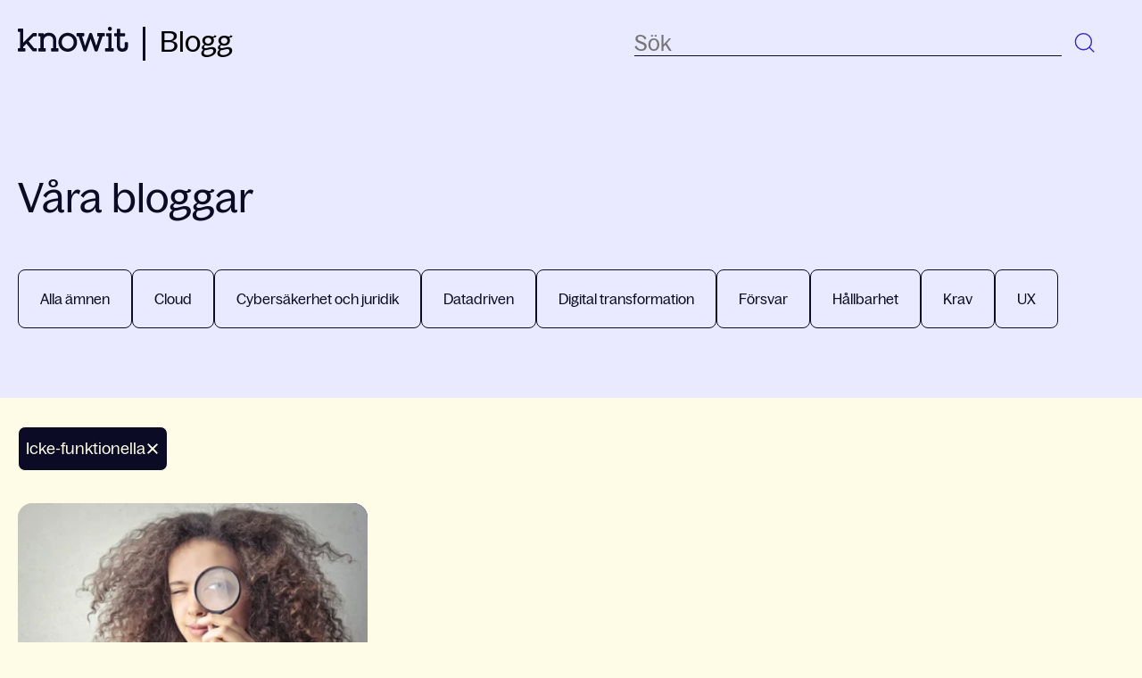

--- FILE ---
content_type: text/html; charset=UTF-8
request_url: https://blogg.knowit.se/tag/icke-funktionella
body_size: 10975
content:
<!doctype html><html lang="sv"><head>
    <meta charset="utf-8">
    <title>Blogg | Knowit | icke-funktionella</title>
    <link rel="shortcut icon" href="https://blogg.knowit.se/hubfs/knowit_favicon.webp">
    <meta name="description" content="icke-funktionella | Få insikter och tips inom populära digitala ämnen | AI | Hållbarhet | Cloud | Cybersäkerhet &amp; juridik | Digital transformation | UX | Krav |">
    
    
    
      
    
    
    <meta name="viewport" content="width=device-width, initial-scale=1">

    <script src="/hs/hsstatic/jquery-libs/static-1.4/jquery/jquery-1.11.2.js"></script>
<script>hsjQuery = window['jQuery'];</script>
    <meta property="og:description" content="icke-funktionella | Få insikter och tips inom populära digitala ämnen | AI | Hållbarhet | Cloud | Cybersäkerhet &amp; juridik | Digital transformation | UX | Krav |">
    <meta property="og:title" content="Blogg | Knowit | icke-funktionella">
    <meta name="twitter:description" content="icke-funktionella | Få insikter och tips inom populära digitala ämnen | AI | Hållbarhet | Cloud | Cybersäkerhet &amp; juridik | Digital transformation | UX | Krav |">
    <meta name="twitter:title" content="Blogg | Knowit | icke-funktionella">

    

    
    <style>
a.cta_button{-moz-box-sizing:content-box !important;-webkit-box-sizing:content-box !important;box-sizing:content-box !important;vertical-align:middle}.hs-breadcrumb-menu{list-style-type:none;margin:0px 0px 0px 0px;padding:0px 0px 0px 0px}.hs-breadcrumb-menu-item{float:left;padding:10px 0px 10px 10px}.hs-breadcrumb-menu-divider:before{content:'›';padding-left:10px}.hs-featured-image-link{border:0}.hs-featured-image{float:right;margin:0 0 20px 20px;max-width:50%}@media (max-width: 568px){.hs-featured-image{float:none;margin:0;width:100%;max-width:100%}}.hs-screen-reader-text{clip:rect(1px, 1px, 1px, 1px);height:1px;overflow:hidden;position:absolute !important;width:1px}
</style>

<link rel="stylesheet" href="https://blogg.knowit.se/hubfs/hub_generated/template_assets/1/167897126721/1769074438129/template_main.min.css">
<link rel="stylesheet" href="https://blogg.knowit.se/hubfs/hub_generated/template_assets/1/167896189234/1769074443089/template_blog.min.css">
<link rel="stylesheet" href="https://blogg.knowit.se/hubfs/hub_generated/module_assets/1/176018866535/1741059521302/module_search-input.min.css">

<style>
  #hs_cos_wrapper_module_17205988946391 .hs-search-field__bar>form {}

#hs_cos_wrapper_module_17205988946391 .hs-search-field__bar>form>label {}

#hs_cos_wrapper_module_17205988946391 .hs-search-field__bar>form>.hs-search-field__input {}

#hs_cos_wrapper_module_17205988946391 .hs-search-field__button {}

#hs_cos_wrapper_module_17205988946391 .hs-search-field__button:hover,
#hs_cos_wrapper_module_17205988946391 .hs-search-field__button:focus {}

#hs_cos_wrapper_module_17205988946391 .hs-search-field__button:active {}

#hs_cos_wrapper_module_17205988946391 .hs-search-field--open .hs-search-field__suggestions {}

#hs_cos_wrapper_module_17205988946391 .hs-search-field--open .hs-search-field__suggestions a {}

#hs_cos_wrapper_module_17205988946391 .hs-search-field--open .hs-search-field__suggestions a:hover {}

</style>

<link rel="stylesheet" href="https://blogg.knowit.se/hubfs/hub_generated/module_assets/1/167896189215/1741059493932/module_menu.min.css">

  <style>
    #hs_cos_wrapper_navigation-primary .menu .menu__submenu {}

@media (min-width:767px) {
  #hs_cos_wrapper_navigation-primary .menu__submenu--level-2>.menu__item:first-child:before {}
}

#hs_cos_wrapper_navigation-primary .menu__submenu .menu__link,
#hs_cos_wrapper_navigation-primary .menu__submenu .menu__link:hover,
#hs_cos_wrapper_navigation-primary .menu__submenu .menu__link:focus {}

#hs_cos_wrapper_navigation-primary .menu__submenu .menu__child-toggle-icon,
#hs_cos_wrapper_navigation-primary .menu__submenu .menu__child-toggle-icon:hover,
#hs_cos_wrapper_navigation-primary .menu__submenu .menu__child-toggle-icon:focus {}

  </style>

<link rel="stylesheet" href="https://blogg.knowit.se/hubfs/hub_generated/module_assets/1/171561773632/1741059513169/module_blog-hero.min.css">
<link rel="stylesheet" href="https://blogg.knowit.se/hubfs/hub_generated/module_assets/1/176017658163/1741059518190/module_blog-listing.min.css">
<link rel="stylesheet" href="https://blogg.knowit.se/hubfs/hub_generated/module_assets/1/176018866523/1741059519891/module_blog-pagination.min.css">
<link rel="stylesheet" href="https://blogg.knowit.se/hubfs/hub_generated/module_assets/1/167896189226/1764581041200/module_landing-page-footer.css">
    
<script data-search_input-config="config_module_17205988946391" type="application/json">
{
  "autosuggest_results_message": "Resultat f\u00F6r \u201C[[search_term]]\u201D",
  "autosuggest_no_results_message": "Det finns inga automatiskt f\u00F6reslagna resultat f\u00F6r \u201C[[search_term]]\u201D",
  "sr_empty_search_field_message": "Det finns inga f\u00F6rslag eftersom s\u00F6kf\u00E4ltet \u00E4r tomt.",
  "sr_autosuggest_results_message": "Det finns f\u00F6r n\u00E4rvarande [[number_of_results]] auto-f\u00F6reslagna resultat f\u00F6r [[search_term]]. Navigera till resultatlistan genom att trycka p\u00E5 piltangenten ner eller trycka p\u00E5 tillbaka f\u00F6r att s\u00F6ka efter alla resultat.",
  "sr_search_field_aria_label": "Detta \u00E4r ett s\u00F6kf\u00E4lt med en autof\u00F6rslagsfunktion bifogad.",
  "sr_search_button_aria_label": "S\u00F6k"
}
</script>


    


<script id="CookieConsent" src="https://policy.app.cookieinformation.com/uc.js" data-culture="SV" type="text/javascript" data-gcm-version="2.0"></script>

<script>
window.disableHubSpotCookieBanner = true;
  
var _hsq = window._hsq = window._hsq || [];
var _hsp = (window._hsp = window._hsp || []);
  
 _hsp.push([
  'addPrivacyConsentListener',
  function (consent) {
    console.log(`analytics: ${consent.categories.analytics}`);
    console.log(`advertisement: ${consent.categories.advertisement}`);
    console.log(`functionality: ${consent.categories.functionality}`);
  },
]);
  
//_hsq.push(['doNotTrack']);
</script>

<!-- Google Tag Manager -->
<script>(function(w,d,s,l,i){w[l]=w[l]||[];w[l].push({'gtm.start':
new Date().getTime(),event:'gtm.js'});var f=d.getElementsByTagName(s)[0],
j=d.createElement(s),dl=l!='dataLayer'?'&l='+l:'';j.async=true;j.src=
'https://www.googletagmanager.com/gtm.js?id='+i+dl;f.parentNode.insertBefore(j,f);
})(window,document,'script','dataLayer','GTM-K4HQP95');</script>
<!-- End Google Tag Manager -->
<meta property="og:url" content="https://blogg.knowit.se/tag/icke-funktionella">
<meta property="og:type" content="blog">
<meta name="twitter:card" content="summary">
<link rel="alternate" type="application/rss+xml" href="https://blogg.knowit.se/rss.xml">
<meta name="twitter:domain" content="blogg.knowit.se">

<meta http-equiv="content-language" content="sv">






  <meta name="generator" content="HubSpot"></head>
  <body>
    <div class="body-wrapper   hs-content-id-118325145940 hs-blog-listing hs-blog-id-118325145939">
      
        <div data-global-resource-path="knowit-2024-brand-theme/templates/partials/header.html">
<header class="header">

  

  <a href="#main-content" class="header__skip">Skip to content</a>

  

  <div class="container-fluid content-wrapper">
<div class="row-fluid-wrapper">
<div class="row-fluid">
<div class="span12 widget-span widget-type-cell " style="" data-widget-type="cell" data-x="0" data-w="12">

</div><!--end widget-span -->
</div>
</div>
</div>

  

  <div class="header__container content-wrapper">

    

    <div id="hs_cos_wrapper_module_17242292608621" class="hs_cos_wrapper hs_cos_wrapper_widget hs_cos_wrapper_type_module" style="" data-hs-cos-general-type="widget" data-hs-cos-type="module"><!-- module html  -->
<div class="header__logo header__logo--main">

  <div class="header__logo-img">

    

    

    

    
      
    

    


    <a title="Tillbaka till Knowits huvudwebbplats" href="https://www.knowit.se/" target="_blank">
      <svg xmlns="http://www.w3.org/2000/svg" width="124" height="28" viewbox="0 0 124 28" fill="none">
        <path d="M103.159 4.52596C104.443 4.52596 105.42 3.54785 105.42 2.26408C105.42 0.980308 104.443 0.00219727 103.159 0.00219727C101.876 0.00219727 100.898 0.980308 100.898 2.26408C100.898 3.48672 101.937 4.52596 103.159 4.52596Z" fill="#0B0B26" />
        <path d="M20.5402 7.08998H17.607C16.6904 7.08998 16.5682 7.21224 15.5293 8.25149L6.11866 17.7269V2.87188C6.17977 2.50509 5.87423 2.1383 5.50758 2.07716C5.44647 2.07716 5.38536 2.07716 5.32425 2.07716H0.802234C0.435584 2.01603 0.0689336 2.32169 0.00782527 2.68848C0.00782527 2.74961 0.00782527 2.81075 0.00782527 2.87188V4.88923C-0.0532831 5.25602 0.252259 5.62282 0.618909 5.68395C0.680017 5.68395 0.741126 5.68395 0.802234 5.68395H2.45216V24.0235H0.802234C0.435584 23.9624 0.0689336 24.2681 0.00782527 24.6348C0.00782527 24.696 0.00782527 24.7571 0.00782527 24.8182V26.8356C-0.0532831 27.2024 0.252259 27.5692 0.618909 27.6303C0.680017 27.6303 0.741126 27.6303 0.802234 27.6303H7.64637C8.01302 27.6914 8.37967 27.4469 8.44078 27.0801C8.44078 27.019 8.44078 26.9579 8.44078 26.8967V24.8182C8.50189 24.4514 8.19635 24.0847 7.8297 24.0235C7.76859 24.0235 7.70748 24.0235 7.64637 24.0235H6.05755V22.4952L9.60184 18.8884L15.8349 26.4688C16.6293 27.508 16.6293 27.508 17.8515 27.508H20.5402C20.9069 27.5692 21.2735 27.2635 21.2735 26.8967C21.2735 26.8356 21.2735 26.7745 21.2735 26.7133V24.8182C21.3346 24.4514 21.0291 24.0847 20.6624 24.0235C20.6013 24.0235 20.5402 24.0235 20.4791 24.0235H18.2792L12.1073 16.382L17.7292 10.6356H20.4791C20.8458 10.6968 21.1513 10.3911 21.2124 10.0243C21.2124 9.96318 21.2124 9.90205 21.2124 9.90205V7.82357C21.2735 7.45677 21.0291 7.08998 20.6013 7.02885C20.6625 7.08998 20.6013 7.08998 20.5402 7.08998Z" fill="#0B0B26" />
        <path d="M44.7405 24.0258H43.0906V15.2839C43.0906 10.0877 39.7907 6.72545 34.7187 6.72545C32.5799 6.66432 30.5023 7.39791 28.9134 8.86507V7.88696C28.9745 7.52017 28.669 7.15338 28.3024 7.15338C28.2412 7.15338 28.1801 7.15338 28.119 7.15338H23.7192C23.3526 7.09225 22.9859 7.33677 22.9248 7.7647C22.9248 7.82583 22.9248 7.88696 22.9248 7.94809V9.96545C22.8637 10.3322 23.1693 10.699 23.5359 10.7602C23.597 10.7602 23.6581 10.7602 23.7192 10.7602H25.3692V24.0869H23.7192C23.3526 24.0258 22.9859 24.3314 22.9248 24.6982C22.9248 24.7594 22.9248 24.8205 22.9248 24.8816V26.899C22.9248 27.2658 23.1692 27.6326 23.597 27.6326C23.6581 27.6326 23.6581 27.6326 23.7192 27.6326H30.5634C30.93 27.6937 31.2967 27.388 31.3578 27.0212C31.3578 26.9601 31.3578 26.899 31.3578 26.899V24.8205C31.4189 24.4537 31.1133 24.0869 30.7467 24.0258C30.6856 24.0258 30.6245 24.0258 30.5634 24.0258H28.9745V15.8952C28.9745 12.533 31.2967 10.1488 34.5354 10.1488C37.7741 10.1488 39.5463 12.1662 39.5463 15.6507V24.0258H37.8964C37.5297 23.9647 37.1631 24.2703 37.1631 24.6982C37.1631 24.7594 37.1631 24.8205 37.1631 24.8816V26.899C37.102 27.2658 37.4075 27.6326 37.7741 27.6937C37.8353 27.6937 37.8964 27.6937 37.9575 27.6937H44.8016C45.1683 27.7548 45.5349 27.4492 45.596 27.0824C45.596 27.0212 45.596 26.9601 45.596 26.899V24.8205C45.6571 24.4537 45.3516 24.0869 44.9849 24.0258C44.8627 24.0258 44.8016 24.0258 44.7405 24.0258Z" fill="#0B0B26" />
        <path d="M55.9212 6.73022C50.1159 6.73022 45.4716 11.4374 45.4716 17.1838C45.4716 17.2449 45.4716 17.306 45.4716 17.4283C45.3494 23.1747 49.9325 27.8819 55.6767 28.0041C55.7378 28.0041 55.7989 28.0041 55.86 28.0041C61.6653 28.0041 66.3707 23.297 66.3707 17.5506C66.3707 17.4894 66.3707 17.4283 66.3707 17.3672C66.4929 11.6208 61.9098 6.91362 56.1656 6.79136C56.0434 6.73022 55.9823 6.73022 55.9212 6.73022ZM55.9212 24.5196C52.1324 24.5196 49.1992 21.3407 49.1992 17.306C49.1992 13.2713 52.0713 10.2147 55.86 10.2147C59.6488 10.2147 62.6431 13.3936 62.6431 17.4283C62.6431 21.463 59.7099 24.5196 55.9212 24.5196Z" fill="#0B0B26" />
        <path d="M96.7423 7.09182H89.7148C89.3482 7.03068 88.9815 7.27521 88.9204 7.70313C88.9204 7.76427 88.9204 7.8254 88.9204 7.88653V9.90388C88.8593 10.2707 89.1648 10.6375 89.5315 10.6986C89.5926 10.6986 89.6537 10.6986 89.7148 10.6986H91.3036L87.9427 21.5189L83.1762 7.70313C83.054 7.33634 82.6874 7.09182 82.3207 7.09182H80.9152C80.5486 7.09182 80.1819 7.33634 80.0597 7.70313L75.3544 21.5189L71.9934 10.6375H73.5822C73.9489 10.6986 74.3155 10.3929 74.3766 10.0261C74.3766 9.96502 74.3766 9.90388 74.3766 9.84275V7.8254C74.4377 7.45861 74.1322 7.09182 73.7655 7.09182C73.7044 7.09182 73.6433 7.09182 73.5822 7.09182H66.4936C66.127 7.03068 65.7603 7.33634 65.6992 7.70313C65.6992 7.76427 65.6992 7.8254 65.6992 7.8254V9.84275C65.6381 10.2095 65.9437 10.5763 66.3103 10.6375C66.3714 10.6375 66.4325 10.6375 66.4325 10.6375H68.0825L73.6433 27.0208C73.7655 27.3876 74.1322 27.6321 74.4988 27.6321H76.0265C76.3932 27.6321 76.7598 27.3876 76.8821 27.0208L81.5263 13.5718L86.1705 27.0208C86.2927 27.3876 86.6594 27.6321 87.0261 27.6321H88.5538C88.9204 27.6321 89.2871 27.3876 89.4093 27.0208L95.0312 10.6375H96.6812C97.0478 10.6986 97.4145 10.3929 97.4756 10.0261C97.4756 9.96502 97.4756 9.90388 97.4756 9.90388V7.88653C97.5367 7.51974 97.2311 7.15295 96.8645 7.15295C96.8645 7.09182 96.8034 7.09182 96.7423 7.09182Z" fill="#0B0B26" />
        <path d="M106.703 24.0248H105.053V7.88594C105.114 7.51915 104.809 7.15236 104.442 7.15236C104.381 7.15236 104.32 7.15236 104.32 7.15236H99.7979C99.4313 7.09123 99.0646 7.39689 99.0646 7.76368C99.0646 7.82481 99.0646 7.88594 99.0646 7.94707V9.96443C99.0035 10.3312 99.309 10.698 99.6757 10.7591C99.7368 10.7591 99.7979 10.7591 99.859 10.7591H101.509V24.0859H98.5146C98.148 24.0248 97.7813 24.3304 97.7202 24.6972C97.7202 24.7583 97.7202 24.8195 97.7202 24.8806V26.898C97.6591 27.2648 97.9647 27.6315 98.3313 27.6927C98.3924 27.6927 98.4535 27.6927 98.5146 27.6927H106.703C107.07 27.7538 107.436 27.4482 107.498 27.0814C107.498 27.0202 107.498 26.9591 107.498 26.898V24.8195C107.559 24.4527 107.253 24.0859 106.886 24.0248C106.825 24.0248 106.764 24.0248 106.703 24.0248Z" fill="#0B0B26" />
        <path d="M122.593 17.182H120.637C120.271 17.1209 119.904 17.4266 119.843 17.7933C119.843 17.8545 119.843 17.9156 119.843 17.9767V21.7669C119.904 23.1729 118.804 24.3956 117.398 24.4567C115.443 24.4567 114.587 23.662 114.587 21.7058V10.702H119.354C119.721 10.7632 120.087 10.4575 120.148 10.0907C120.148 10.0296 120.148 9.96846 120.148 9.90732V7.88997C120.209 7.52318 119.904 7.15639 119.537 7.15639C119.476 7.15639 119.415 7.15639 119.415 7.15639H114.649V2.93829C114.71 2.57149 114.465 2.2047 114.037 2.14357C113.976 2.14357 113.915 2.14357 113.854 2.14357H111.776C111.41 2.08244 111.043 2.3881 110.982 2.75489C110.982 2.81602 110.982 2.87715 110.982 2.93829V7.21752H108.782C108.415 7.15639 108.049 7.46205 108.049 7.82884C108.049 7.88997 108.049 7.88997 108.049 7.9511V9.96846C107.988 10.3352 108.293 10.702 108.66 10.7632C108.721 10.7632 108.782 10.7632 108.843 10.7632H111.043V21.9503C111.043 25.6182 113.426 28.0024 117.154 28.0024C121.004 28.0024 123.448 25.6794 123.448 22.1337V18.0379C123.509 17.6711 123.204 17.3043 122.837 17.2432C122.776 17.182 122.715 17.182 122.593 17.182Z" fill="#0B0B26" />
      </svg>
    </a>
  </div>

  <div class="header__logo-link">
    <a href="/" title="Till bloggen">Blogg</a>
  </div>

</div></div>

    

    <div class="header__column">

      



      <div class="header__row-1">
        <div class="header__search header--element">
          <div id="hs_cos_wrapper_module_17205988946391" class="hs_cos_wrapper hs_cos_wrapper_widget hs_cos_wrapper_type_module" style="" data-hs-cos-general-type="widget" data-hs-cos-type="module">












  









<div class="hs-search-field">
    <div class="hs-search-field__bar hs-search-field__bar--button-inline  ">
      <form data-hs-do-not-collect="true" class="hs-search-field__form" action="/hs-search-results">

        <label class="hs-search-field__label show-for-sr" for="module_17205988946391-input">Detta är ett sökfält med en autoförslagsfunktion bifogad.</label>

        <input role="combobox" aria-expanded="false" aria-controls="autocomplete-results" aria-label="Detta är ett sökfält med en autoförslagsfunktion bifogad." type="search" class="hs-search-field__input" id="module_17205988946391-input" name="q" autocomplete="off" aria-autocomplete="list" placeholder="Sök">
        
        <div class="clear-search">
          <svg xmlns="http://www.w3.org/2000/svg" width="16" height="16" viewbox="0 0 16 16" fill="none">
            <path d="M1.63599 12.9496L4.32939 10.292L6.62146 7.99993L4.42879 5.80725C3.49883 4.8773 2.5884 3.83568 1.80289 2.88323L3.05018 1.63599L8.01779 6.6036L10.1926 4.42881C11.1225 3.49885 12.1642 2.58843 13.1166 1.80291L14.3638 3.0502L9.41412 7.99993L11.6655 10.2513C12.5954 11.1812 13.4114 12.1642 14.1969 13.1166L12.9496 14.3638L10.292 11.6704L8.01779 9.39626L5.74856 11.6655C4.8186 12.5954 3.83565 13.4114 2.88321 14.1969L1.63599 12.9496Z" fill="#0B0B26" />
          </svg>
        </div>

        
        
        
          <input type="hidden" name="type" value="BLOG_POST">
        
        
        

        <button class="hs-search-field__button " aria-label="Sök">
          <svg xmlns="http://www.w3.org/2000/svg" width="34" height="34" viewbox="0 0 34 34" fill="none">
            <path d="M20.7828 21.1153C17.2468 24.6512 11.5139 24.6512 7.97796 21.1153C4.442 17.5793 4.442 11.8464 7.97796 8.31043C11.5139 4.77448 17.2468 4.77448 20.7828 8.31043C24.3187 11.8464 24.3187 17.5793 20.7828 21.1153Z" stroke="#372BC5" stroke-width="1.425" />
            <line x1="20.5717" y1="20.7091" x2="26.2592" y2="26.3966" stroke="#372BC5" stroke-width="1.425" />
          </svg>
           </button>
        <div class="hs-search-field__suggestions-container ">
          <ul id="autocomplete-results" role="listbox" aria-label="term" class="hs-search-field__suggestions">
            
              <li role="option" tabindex="-1" aria-posinset="1" aria-setsize="0" class="results-for show-for-sr">Det finns inga förslag eftersom sökfältet är tomt.</li>
            
          </ul>
        </div>
      </form>
      
    </div>
    <div id="sr-messenger" class="hs-search-sr-message-container show-for-sr" role="status" aria-live="polite" aria-atomic="true">
    </div>
</div>

<div class="search-closing-overlay"></div>

</div>
        </div>
      </div>

      

      <div class="header__row-2">
        <div class="header--toggle header__navigation--toggle"></div>
        
        <div class="header--toggle header__search--toggle">
          <svg xmlns="http://www.w3.org/2000/svg" width="34" height="34" viewbox="0 0 34 34" fill="none">
            <path d="M21.1148 21.1148C17.5789 24.6507 11.8459 24.6507 8.30999 21.1148C4.77404 17.5788 4.77404 11.8459 8.30999 8.30994C11.8459 4.77399 17.5789 4.77399 21.1148 8.30994C24.6508 11.8459 24.6508 17.5788 21.1148 21.1148Z" stroke="#372BC5" stroke-width="1.425" />
            <line x1="20.9036" y1="20.7086" x2="26.5911" y2="26.3961" stroke="#372BC5" stroke-width="1.425" />
          </svg>
        </div>
        <!-- <div class="header__close--toggle"></div> -->
        <div class="header__navigation header--element">
          <div id="hs_cos_wrapper_navigation-primary" class="hs_cos_wrapper hs_cos_wrapper_widget hs_cos_wrapper_type_module" style="" data-hs-cos-general-type="widget" data-hs-cos-type="module">









<nav class="menu menu--desktop" aria-label="Main menu">
  <ul class="menu__wrapper no-list">
    

  

  

  


  </ul>
</nav>



<nav class="menu menu--mobile" aria-label="Main menu">
  <ul class="menu__wrapper no-list">
    

  

  

  


  </ul>
</nav></div>
        </div>
      </div>

    </div>

  </div>

  

  <div class="container-fluid content-wrapper">
<div class="row-fluid-wrapper">
<div class="row-fluid">
<div class="span12 widget-span widget-type-cell " style="" data-widget-type="cell" data-x="0" data-w="12">

</div><!--end widget-span -->
</div>
</div>
</div>

</header></div>
      

      

      <main id="main-content" class="body-container-wrapper">
        

<div id="hs_cos_wrapper_blog_hero" class="hs_cos_wrapper hs_cos_wrapper_widget hs_cos_wrapper_type_module" style="" data-hs-cos-general-type="widget" data-hs-cos-type="module"><!-- module html  -->
<div class="blog-hero">
    <div class="inner-content">
        
        <h1>Våra bloggar</h1>

        <div class="blog-index__tags">
            <button class="tags-filter-button no-button">
                Filter
                <span class="closed-icon">
                    <svg xmlns="http://www.w3.org/2000/svg" width="18" height="16" viewbox="0 0 18 16" fill="none">
                        <path fill-rule="evenodd" clip-rule="evenodd" d="M7.97765 12.751H0.825195V11.251H7.97765V12.751Z" fill="black" />
                        <path fill-rule="evenodd" clip-rule="evenodd" d="M9.27096 9.00146C11.5801 7.66827 14.4666 9.33468 14.4666 12.0011C14.4666 13.2386 13.8063 14.382 12.7347 15.0008L12.7347 15.0008C10.4255 16.334 7.53906 14.6675 7.53906 12.0011C7.53906 10.7636 8.1993 9.62014 9.27096 9.00146ZM12.9666 12.0011C12.9666 10.4894 11.3301 9.54463 10.021 10.3005L10.0209 10.3005C9.41337 10.6513 9.03906 11.2995 9.03906 12.0011C9.03906 13.5128 10.6755 14.4576 11.9847 13.7018L12.3597 14.3513L11.9847 13.7018C12.5923 13.3509 12.9666 12.7027 12.9666 12.0011Z" fill="black" />
                        <path fill-rule="evenodd" clip-rule="evenodd" d="M17.108 12.751H13.7158V11.251H17.108V12.751Z" fill="black" />
                        <path fill-rule="evenodd" clip-rule="evenodd" d="M9.95508 3.11035H17.1075V4.61035H9.95508V3.11035Z" fill="black" />
                        <path fill-rule="evenodd" clip-rule="evenodd" d="M7.91339 2.15937C6.60426 1.40353 4.96777 2.34834 4.96777 3.86005C4.96777 4.56161 5.34208 5.20989 5.94965 5.56065L5.94968 5.56066C7.25885 6.31652 8.8953 5.37173 8.8953 3.86005C8.8953 3.1585 8.52101 2.51021 7.91339 2.15937ZM7.91339 2.15937L8.2884 1.50985L7.91339 2.15937ZM3.46777 3.86005C3.46777 1.19366 6.35424 -0.472874 8.6634 0.860336L8.66342 0.860348C9.73505 1.47911 10.3953 2.62255 10.3953 3.86005C10.3953 6.52648 7.5088 8.19289 5.19969 6.85971C4.12801 6.24102 3.46777 5.09754 3.46777 3.86005Z" fill="black" />
                        <path fill-rule="evenodd" clip-rule="evenodd" d="M0.825195 3.11035H4.21737V4.61035H0.825195V3.11035Z" fill="black" />
                    </svg>
                </span>
                <span class="open-icon">
                    <svg xmlns="http://www.w3.org/2000/svg" width="19" height="19" viewbox="0 0 19 19" fill="none">
                        <path d="M0.966797 15.1529L4.35263 11.812L7.23396 8.93068L4.47759 6.1743C3.30855 5.00527 2.16407 3.69586 1.17661 2.49856L2.74456 0.930664L8.98927 7.17538L11.7232 4.44148C12.8922 3.27245 14.2016 2.12796 15.3989 1.14051L16.9668 2.70845L10.7446 8.93068L13.5747 11.7608C14.7437 12.9298 15.7695 14.1655 16.757 15.3628L15.189 16.9307L11.8481 13.5448L8.98927 10.686L6.13665 13.5386C4.96762 14.7076 3.73196 15.7334 2.53466 16.7209L0.966797 15.1529Z" fill="#0B0B26" />
                    </svg>
                </span>
            </button>
            <ul class="topic-tags">
                <li>
                    <a class="topic-tag " href="https://blogg.knowit.se">
                        
                        Alla ämnen
                    </a>
                </li>
                
                <li>
                    

                    
                    

                    

                    
                    

                    <a class="topic-tag " href="https://blogg.knowit.se/tag/cloud">
                        
                        Cloud
                    </a>
                </li>
                
                <li>
                    

                    
                    

                    

                    
                    

                    <a class="topic-tag " href="https://blogg.knowit.se/tag/cybers%C3%A4kerhet">
                        
                        Cybersäkerhet och juridik
                    </a>
                </li>
                
                <li>
                    

                    
                    

                    

                    
                    

                    <a class="topic-tag " href="https://blogg.knowit.se/tag/datadriven">
                        
                        Datadriven
                    </a>
                </li>
                
                <li>
                    

                    
                    

                    

                    
                    

                    <a class="topic-tag " href="https://blogg.knowit.se/tag/digital-transformation">
                        
                        Digital transformation
                    </a>
                </li>
                
                <li>
                    

                    
                    

                    

                    
                    

                    <a class="topic-tag " href="https://blogg.knowit.se/tag/f%C3%B6rsvar">
                        
                        Försvar
                    </a>
                </li>
                
                <li>
                    

                    
                    

                    

                    
                    

                    <a class="topic-tag " href="https://blogg.knowit.se/tag/h%C3%A5llbarhet">
                        
                        Hållbarhet
                    </a>
                </li>
                
                <li>
                    

                    
                    

                    

                    
                    

                    <a class="topic-tag " href="https://blogg.knowit.se/tag/krav">
                        
                        Krav
                    </a>
                </li>
                
                <li>
                    

                    
                    

                    

                    
                    

                    <a class="topic-tag " href="https://blogg.knowit.se/tag/ux">
                        
                        UX
                    </a>
                </li>
                
            </ul>
        </div>
        

        

    </div>
</div>
























<div class="blog-hero-selected-topic topic-tags">
    <div class="inner-content">
        <a class="topic-tag active" href="https://blogg.knowit.se">
            <span class="topic-label">icke-funktionella</span>
            <svg xmlns="http://www.w3.org/2000/svg" width="16" height="16" viewbox="0 0 16 16" fill="none">
                <path d="M2 12.6667L4.53938 10.161L6.70037 8.00001L4.63309 5.93273C3.75631 5.05595 2.89795 4.0739 2.15736 3.17592L3.33332 2L8.01685 6.68353L10.0673 4.63311C10.944 3.75634 11.9261 2.89797 12.8241 2.15738L14 3.33334L9.33333 8.00001L11.4559 10.1226C12.3327 10.9994 13.102 11.9261 13.8426 12.8241L12.6666 14L10.161 11.4606L8.01685 9.31649L5.87739 11.4559C5.00061 12.3327 4.07387 13.102 3.1759 13.8426L2 12.6667Z" fill="#FEFBE6" />
            </svg>
        </a>
    </div>
</div>
</div>

<div class="container-fluid body-container body-container--blog-index">
<div class="row-fluid-wrapper">
<div class="row-fluid">
<div class="span12 widget-span widget-type-cell " style="" data-widget-type="cell" data-x="0" data-w="12">

<div class="row-fluid-wrapper row-depth-1 row-number-1 dnd-section">
<div class="row-fluid ">
<div class="span12 widget-span widget-type-cell dnd-column" style="" data-widget-type="cell" data-x="0" data-w="12">

<div class="row-fluid-wrapper row-depth-1 row-number-2 dnd-row">
<div class="row-fluid ">
<div class="span12 widget-span widget-type-custom_widget dnd-module" style="" data-widget-type="custom_widget" data-x="0" data-w="12">
<div id="hs_cos_wrapper_widget_1724329321774" class="hs_cos_wrapper hs_cos_wrapper_widget hs_cos_wrapper_type_module" style="" data-hs-cos-general-type="widget" data-hs-cos-type="module"><!-- module html  -->
<div class="blog-index__posts">
    
        <div class="blog-index__post">
            
            <a class="blog-index__post-image" href="https://blogg.knowit.se/vad-kan-man-krava-av-krav" style="background-image: url(https://blogg.knowit.se/hubfs/raw_assets/public/knowit-2024-brand-theme/images/blog-placeholder-gradient.png);">
                
                <img src="https://blogg.knowit.se/hs-fs/hubfs/0%20Group/Archive/Blog%20files/Imported_Blog_Media/pexels-photo-3771107.jpeg?width=406&amp;height=229&amp;name=pexels-photo-3771107.jpeg" width="406" height="229" alt="" srcset="https://blogg.knowit.se/hs-fs/hubfs/0%20Group/Archive/Blog%20files/Imported_Blog_Media/pexels-photo-3771107.jpeg?width=203&amp;height=115&amp;name=pexels-photo-3771107.jpeg 203w, https://blogg.knowit.se/hs-fs/hubfs/0%20Group/Archive/Blog%20files/Imported_Blog_Media/pexels-photo-3771107.jpeg?width=406&amp;height=229&amp;name=pexels-photo-3771107.jpeg 406w, https://blogg.knowit.se/hs-fs/hubfs/0%20Group/Archive/Blog%20files/Imported_Blog_Media/pexels-photo-3771107.jpeg?width=609&amp;height=344&amp;name=pexels-photo-3771107.jpeg 609w, https://blogg.knowit.se/hs-fs/hubfs/0%20Group/Archive/Blog%20files/Imported_Blog_Media/pexels-photo-3771107.jpeg?width=812&amp;height=458&amp;name=pexels-photo-3771107.jpeg 812w, https://blogg.knowit.se/hs-fs/hubfs/0%20Group/Archive/Blog%20files/Imported_Blog_Media/pexels-photo-3771107.jpeg?width=1015&amp;height=573&amp;name=pexels-photo-3771107.jpeg 1015w, https://blogg.knowit.se/hs-fs/hubfs/0%20Group/Archive/Blog%20files/Imported_Blog_Media/pexels-photo-3771107.jpeg?width=1218&amp;height=687&amp;name=pexels-photo-3771107.jpeg 1218w" sizes="(max-width: 406px) 100vw, 406px">
                
            </a>
            <div class="blog-index__post-content">
                <div class="publish-date capitals">
                    9.3.2019
                </div>
                <h2 class="h3">
                    <a href="https://blogg.knowit.se/vad-kan-man-krava-av-krav">Vad kan man kräva av krav?</a>
                </h2>
                <div class="summary">
                    Vad kan man kräva av krav?
                </div>
            </div>
            
            <div class="blog__post-tags">
                
                
                <a href="https://blogg.knowit.se/tag/leverantör">
                    Leverantör
                </a>
                
                
                <a href="https://blogg.knowit.se/tag/kravspecifikation">
                    kravspecifikation
                </a>
                
                
                <a href="https://blogg.knowit.se/tag/reflektioner">
                    Reflektioner
                </a>
                
                
                <a href="https://blogg.knowit.se/tag/diskussion">
                    diskussion
                </a>
                
                
                <a href="https://blogg.knowit.se/tag/modern-kravhantering">
                    Modern kravhantering
                </a>
                
                
                <a href="https://blogg.knowit.se/tag/icke-funktionella">
                    icke-funktionella
                </a>
                
                
                <a href="https://blogg.knowit.se/tag/jobba-med-krav">
                    jobba med krav
                </a>
                
                
                <a href="https://blogg.knowit.se/tag/användbarhet">
                    Användbarhet
                </a>
                
                
                <a href="https://blogg.knowit.se/tag/säkerhet">
                    säkerhet
                </a>
                
            </div>
            
            <div class="blog-index__post-footer">
                <div class="inner-footer">
                    
                    <a href="https://blogg.knowit.se/author/mathias-henriksson" class="author-link">Mathias Henriksson</a>
                    <!-- <div class="separator"></div> -->
                    <div class="reading-time">
                        
                        
                        2 min lästid
                    </div>
                </div>
            </div>
        </div>        
    
</div></div>

</div><!--end widget-span -->
</div><!--end row-->
</div><!--end row-wrapper -->

<div class="row-fluid-wrapper row-depth-1 row-number-3 dnd-row">
<div class="row-fluid ">
<div class="span12 widget-span widget-type-custom_widget dnd-module" style="" data-widget-type="custom_widget" data-x="0" data-w="12">
<div id="hs_cos_wrapper_widget_1724329431853" class="hs_cos_wrapper hs_cos_wrapper_widget hs_cos_wrapper_type_module" style="" data-hs-cos-general-type="widget" data-hs-cos-type="module"><!-- module html  -->

















  







</div>

</div><!--end widget-span -->
</div><!--end row-->
</div><!--end row-wrapper -->

</div><!--end widget-span -->
</div><!--end row-->
</div><!--end row-wrapper -->

</div><!--end widget-span -->
</div>
</div>
</div>

      </main>

      
    <div id="hs_cos_wrapper_module_17149758838951" class="hs_cos_wrapper hs_cos_wrapper_widget hs_cos_wrapper_type_module" style="" data-hs-cos-general-type="widget" data-hs-cos-type="module">











    

<!-- (HubDbTableRowMapFacadeImpl: {address_body=&lt;p&gt;&lt;a href=&quot;tel:+4687006600&quot; rel=&quot;noopener&quot;&gt;08 700 66 00&lt;/a&gt;&lt;/p&gt;
&lt;p&gt;&lt;a href=&quot;mailto:info@knowit.se&quot; rel=&quot;noopener&quot;&gt;info@knowit.se&lt;/a&gt;&lt;/p&gt;
&lt;p&gt;&lt;strong&gt;Knowit AB&lt;/strong&gt;&lt;br&gt;Box 3383&lt;br&gt;103 68 Stockholm&lt;br&gt;Sverige&lt;br&gt;Besök oss: Sveavägen 20&lt;/p&gt;, address_heading=Kontakt, domain=knowit.se, footer_links=188376048900, hs_child_table_id=0, hs_created_at=1743578282334, hs_created_by_user_id=3269733, hs_deleted_at=0, hs_id=188246026918, hs_initial_published_at=1743578426402, hs_is_edited=false, hs_published_at=1764580785088, hs_updated_at=1764572141229, hs_updated_by_user_id=3269733, info_heading=Om Knowit, info_menu=311250262209, join_us=&lt;h2&gt;Become one of us&lt;/h2&gt;
&lt;p&gt;Tillsammans med våra kunder tar vi fram bra grejer som gör deras och vår vardag enklare. Vill du vara med?&lt;/p&gt;
&lt;a href=&quot;https://www.knowit.se/karriar/lediga-jobb/&quot;&gt;Hitta ditt nya jobb här&lt;/a&gt;, name=Sweden, services_heading=Affärsområden, services_menu=311252035806, social_links=188328538454}) -->
<!-- HOST:  -->
<footer class="lp-footer">
    <div class="lp-footer--content">
        
        <div class="lp-footer--main-content-row">
					<div class="lp-footer--join-us">
						    
						      <h2>Become one of us</h2>
<p>Tillsammans med våra kunder tar vi fram bra grejer som gör deras och vår vardag enklare. Vill du vara med?</p>
<a href="https://www.knowit.se/karriar/lediga-jobb/">Hitta ditt nya jobb här</a>
                
					</div>
					<div class="lp-footer--columns-wrapper">
            <div class="lp-footer--address-column lp-footer--column">
                
							    <h2 class="footer-heading">Kontakt</h2>
							    <p><a href="tel:+4687006600" rel="noopener">08 700 66 00</a></p>
<p><a href="mailto:info@knowit.se" rel="noopener">info@knowit.se</a></p>
<p><strong>Knowit AB</strong><br>Box 3383<br>103 68 Stockholm<br>Sverige<br>Besök oss: Sveavägen 20</p>
							  
            </div>
					  <div class="lp-footer--column">
							
							<h2 class="footer-heading">Om Knowit</h2>
							
                    <ul role="navigation">
                      
                        <li>
                          <a href="https://www.knowit.se/om-knowit/">
                            Om oss
                          </a>
                        </li>
                      
                        <li>
                          <a href="https://www.knowit.se/om-knowit/hallbarhet/">
                            Hållbarhet
                          </a>
                        </li>
                      
                        <li>
                          <a href="https://www.knowit.se/nyheter-press/">
                            Nyheter &amp; press
                          </a>
                        </li>
                      
                        <li>
                          <a href="https://www.knowit.se/om-knowit/partners/">
                            Partners
                          </a>
                        </li>
                      
                        <li>
                          <a href="https://www.knowit.se/business-portal/start/">
                            Knowit Business Portal
                          </a>
                        </li>
                      
                        <li>
                          <a href="https://www.knowit.se/business-portal/ramavtal/">
                            Ramavtal
                          </a>
                        </li>
                      
                    </ul>
							
						</div>
					  <div class="lp-footer--column">
							
							<h2 class="footer-heading">Affärsområden</h2>
							
                    <ul role="navigation">
                      
                        <li>
                          <a href="https://www.knowit.se/om-knowit/solutions/">
                            Knowit Solutions
                          </a>
                        </li>
                      
                        <li>
                          <a href="https://www.knowit.se/om-knowit/experience/">
                            Knowit Experience
                          </a>
                        </li>
                      
                        <li>
                          <a href="https://www.knowit.se/om-knowit/connectivity/">
                            Knowit Connectivity
                          </a>
                        </li>
                      
                        <li>
                          <a href="https://www.knowit.se/om-knowit/insight/">
                            Knowit Insight
                          </a>
                        </li>
                      
                    </ul>
							
						</div>
					</div>
        </div>
        <hr aria-orientation="horizontal" class="divider">
        
        <div class="lp-footer--links-row">
            <div class="legal-links body-xs"> 
                    
                    <ul role="navigation">
                      
                        <li>
                          <a href="https://www.knowit.se/misc/cookie-policy/">
                            Cookie policy
                          </a>
                          <svg viewbox="0 0 11 10" focusable="false" aria-hidden="true">
                            <path d="M4.49001 1.83152C4.55688 2.43942 4.74634 3.14864 5.0584 3.95918L2.98545 2.65218L1.34715 1.61875L0.0432003 3.41206L2.11615 4.23273C2.74026 4.45563 3.50926 4.65826 4.42314 4.84063C3.50926 5.18511 2.74026 5.47893 2.11615 5.72209L0.00976562 6.48197L1.31372 8.30568L2.95201 7.27225C3.50926 6.92777 4.11108 6.45158 4.75749 5.84367C4.62375 6.73526 4.53459 7.48501 4.49001 8.09291L4.2894 9.64307H6.73013L6.52952 8.09291C6.44036 7.48501 6.23976 6.77579 5.9277 5.96526C6.73013 6.51237 7.40997 6.94803 7.96721 7.27225L9.63894 8.36647L10.9429 6.57316L8.90338 5.75249C8.27927 5.52959 7.51027 5.33709 6.59639 5.17498C7.51027 4.8305 8.27927 4.53668 8.90338 4.29352L11.0098 3.50325L9.70581 1.67954L8.03408 2.74337C7.47684 3.06758 6.87501 3.54378 6.22861 4.17194C6.36235 3.28035 6.46265 2.5306 6.52952 1.9227L6.73013 0.342155H4.2894L4.49001 1.83152Z" fill="currentColor"></path>
                          </svg>
                          
                        </li>
                      
                        <li>
                          <a href="https://www.knowit.se/misc/hantering-av-personuppgifter/">
                            Hantering av personuppgifter
                          </a>
                          <svg viewbox="0 0 11 10" focusable="false" aria-hidden="true">
                            <path d="M4.49001 1.83152C4.55688 2.43942 4.74634 3.14864 5.0584 3.95918L2.98545 2.65218L1.34715 1.61875L0.0432003 3.41206L2.11615 4.23273C2.74026 4.45563 3.50926 4.65826 4.42314 4.84063C3.50926 5.18511 2.74026 5.47893 2.11615 5.72209L0.00976562 6.48197L1.31372 8.30568L2.95201 7.27225C3.50926 6.92777 4.11108 6.45158 4.75749 5.84367C4.62375 6.73526 4.53459 7.48501 4.49001 8.09291L4.2894 9.64307H6.73013L6.52952 8.09291C6.44036 7.48501 6.23976 6.77579 5.9277 5.96526C6.73013 6.51237 7.40997 6.94803 7.96721 7.27225L9.63894 8.36647L10.9429 6.57316L8.90338 5.75249C8.27927 5.52959 7.51027 5.33709 6.59639 5.17498C7.51027 4.8305 8.27927 4.53668 8.90338 4.29352L11.0098 3.50325L9.70581 1.67954L8.03408 2.74337C7.47684 3.06758 6.87501 3.54378 6.22861 4.17194C6.36235 3.28035 6.46265 2.5306 6.52952 1.9227L6.73013 0.342155H4.2894L4.49001 1.83152Z" fill="currentColor"></path>
                          </svg>
                          
                        </li>
                      
                        <li>
                          <a href="https://knowit.whistlelink.com/">
                            Whistleblower
                          </a>
                          <svg viewbox="0 0 11 10" focusable="false" aria-hidden="true">
                            <path d="M4.49001 1.83152C4.55688 2.43942 4.74634 3.14864 5.0584 3.95918L2.98545 2.65218L1.34715 1.61875L0.0432003 3.41206L2.11615 4.23273C2.74026 4.45563 3.50926 4.65826 4.42314 4.84063C3.50926 5.18511 2.74026 5.47893 2.11615 5.72209L0.00976562 6.48197L1.31372 8.30568L2.95201 7.27225C3.50926 6.92777 4.11108 6.45158 4.75749 5.84367C4.62375 6.73526 4.53459 7.48501 4.49001 8.09291L4.2894 9.64307H6.73013L6.52952 8.09291C6.44036 7.48501 6.23976 6.77579 5.9277 5.96526C6.73013 6.51237 7.40997 6.94803 7.96721 7.27225L9.63894 8.36647L10.9429 6.57316L8.90338 5.75249C8.27927 5.52959 7.51027 5.33709 6.59639 5.17498C7.51027 4.8305 8.27927 4.53668 8.90338 4.29352L11.0098 3.50325L9.70581 1.67954L8.03408 2.74337C7.47684 3.06758 6.87501 3.54378 6.22861 4.17194C6.36235 3.28035 6.46265 2.5306 6.52952 1.9227L6.73013 0.342155H4.2894L4.49001 1.83152Z" fill="currentColor"></path>
                          </svg>
                          
                            <p class="body-xs">© Knowit 2026</p>
                          
                        </li>
                      
                    </ul>
               

            </div>
            
            <div class="some-links body-xs">
                
                  
              
                  <div class="hs-menu-wrapper">
                  <ul class="social-menu" role="menu">
                    
                      <li class="hs-menu-item hs-menu-depth-1">
                        
                        <a href="https://www.linkedin.com/company/knowit/">
                          LinkedIn
                        </a>
                      </li>
                      
                    
                      <li class="hs-menu-item hs-menu-depth-1">
                        
                        <svg viewbox="0 0 11 10" focusable="false" aria-hidden="true">
                            <path d="M4.49001 1.83152C4.55688 2.43942 4.74634 3.14864 5.0584 3.95918L2.98545 2.65218L1.34715 1.61875L0.0432003 3.41206L2.11615 4.23273C2.74026 4.45563 3.50926 4.65826 4.42314 4.84063C3.50926 5.18511 2.74026 5.47893 2.11615 5.72209L0.00976562 6.48197L1.31372 8.30568L2.95201 7.27225C3.50926 6.92777 4.11108 6.45158 4.75749 5.84367C4.62375 6.73526 4.53459 7.48501 4.49001 8.09291L4.2894 9.64307H6.73013L6.52952 8.09291C6.44036 7.48501 6.23976 6.77579 5.9277 5.96526C6.73013 6.51237 7.40997 6.94803 7.96721 7.27225L9.63894 8.36647L10.9429 6.57316L8.90338 5.75249C8.27927 5.52959 7.51027 5.33709 6.59639 5.17498C7.51027 4.8305 8.27927 4.53668 8.90338 4.29352L11.0098 3.50325L9.70581 1.67954L8.03408 2.74337C7.47684 3.06758 6.87501 3.54378 6.22861 4.17194C6.36235 3.28035 6.46265 2.5306 6.52952 1.9227L6.73013 0.342155H4.2894L4.49001 1.83152Z" fill="currentColor"></path>
                        </svg>
                        
                        <a href="https://www.instagram.com/weareknowit/">
                          Instagram
                        </a>
                      </li>
                      
                    
                      <li class="hs-menu-item hs-menu-depth-1">
                        
                        <svg viewbox="0 0 11 10" focusable="false" aria-hidden="true">
                            <path d="M4.49001 1.83152C4.55688 2.43942 4.74634 3.14864 5.0584 3.95918L2.98545 2.65218L1.34715 1.61875L0.0432003 3.41206L2.11615 4.23273C2.74026 4.45563 3.50926 4.65826 4.42314 4.84063C3.50926 5.18511 2.74026 5.47893 2.11615 5.72209L0.00976562 6.48197L1.31372 8.30568L2.95201 7.27225C3.50926 6.92777 4.11108 6.45158 4.75749 5.84367C4.62375 6.73526 4.53459 7.48501 4.49001 8.09291L4.2894 9.64307H6.73013L6.52952 8.09291C6.44036 7.48501 6.23976 6.77579 5.9277 5.96526C6.73013 6.51237 7.40997 6.94803 7.96721 7.27225L9.63894 8.36647L10.9429 6.57316L8.90338 5.75249C8.27927 5.52959 7.51027 5.33709 6.59639 5.17498C7.51027 4.8305 8.27927 4.53668 8.90338 4.29352L11.0098 3.50325L9.70581 1.67954L8.03408 2.74337C7.47684 3.06758 6.87501 3.54378 6.22861 4.17194C6.36235 3.28035 6.46265 2.5306 6.52952 1.9227L6.73013 0.342155H4.2894L4.49001 1.83152Z" fill="currentColor"></path>
                        </svg>
                        
                        <a href="https://www.facebook.com/weareknowit">
                          Facebook
                        </a>
                      </li>
                      
                    
                  </ul>
                  </div>
                
            </div>
            
        </div>

    </div>
</footer>

<style>
    .lp-footer--join-us a:after {
        background-image: url("https://blogg.knowit.se/hubfs/raw_assets/public/knowit-2024-brand-theme/images/footer-arrow.svg");
    }
    .lp-footer a[href^="mailto:"]:before {
        content: url("https://blogg.knowit.se/hubfs/raw_assets/public/knowit-2024-brand-theme/images/footer-email.svg");
    }
    .lp-footer a[href^="tel:"]:before {
        content: url("https://blogg.knowit.se/hubfs/raw_assets/public/knowit-2024-brand-theme/images/footer-phone.svg");
    }
</style></div>

    </div>
    
    
<!-- Being standard footer includes -->
    
<!-- HubSpot performance collection script -->
<script defer src="/hs/hsstatic/content-cwv-embed/static-1.1293/embed.js"></script>
<script src="https://blogg.knowit.se/hubfs/hub_generated/template_assets/1/167897126726/1769074443770/template_main.min.js"></script>
<script>
var hsVars = hsVars || {}; hsVars['language'] = 'sv';
</script>

<script src="/hs/hsstatic/cos-i18n/static-1.53/bundles/project.js"></script>
<script src="https://blogg.knowit.se/hubfs/hub_generated/module_assets/1/176018866535/1741059521302/module_search-input.min.js"></script>
<script src="https://blogg.knowit.se/hubfs/hub_generated/module_assets/1/167896189215/1741059493932/module_menu.min.js"></script>
<script src="https://blogg.knowit.se/hubfs/hub_generated/module_assets/1/171561773632/1741059513169/module_blog-hero.min.js"></script>
<script src="https://blogg.knowit.se/hubfs/hub_generated/module_assets/1/176017658163/1741059518190/module_blog-listing.min.js"></script>

<!-- Start of HubSpot Analytics Code -->
<script type="text/javascript">
var _hsq = _hsq || [];
_hsq.push(["setContentType", "listing-page"]);
_hsq.push(["setCanonicalUrl", "https:\/\/blogg.knowit.se\/tag\/icke-funktionella"]);
_hsq.push(["setPageId", "118325145940"]);
_hsq.push(["setContentMetadata", {
    "contentPageId": 118325145940,
    "legacyPageId": "118325145940",
    "contentFolderId": null,
    "contentGroupId": 118325145939,
    "abTestId": null,
    "languageVariantId": 118325145940,
    "languageCode": "sv",
    
    
}]);
</script>

<script type="text/javascript" id="hs-script-loader" async defer src="/hs/scriptloader/2215115.js"></script>
<!-- End of HubSpot Analytics Code -->


<script type="text/javascript">
var hsVars = {
    render_id: "6f20a7c0-170f-4ff9-b673-6c9176cf791e",
    ticks: 1769203925548,
    page_id: 118325145940,
    
    content_group_id: 118325145939,
    portal_id: 2215115,
    app_hs_base_url: "https://app-eu1.hubspot.com",
    cp_hs_base_url: "https://cp-eu1.hubspot.com",
    language: "sv",
    analytics_page_type: "listing-page",
    scp_content_type: "",
    
    analytics_page_id: "118325145940",
    category_id: 7,
    folder_id: 0,
    is_hubspot_user: false
}
</script>


<script defer src="/hs/hsstatic/HubspotToolsMenu/static-1.432/js/index.js"></script>

<!-- Google Tag Manager (noscript) -->
<noscript><iframe src="https://www.googletagmanager.com/ns.html?id=GTM-K4HQP95" height="0" width="0" style="display:none;visibility:hidden"></iframe></noscript>
<!-- End Google Tag Manager (noscript) -->

<!-- Begin Blog listing footer script -->
<!-- End Blog listing footer script -->

<!-- End standard footer includes -->
  
</body></html>

--- FILE ---
content_type: text/css
request_url: https://blogg.knowit.se/hubfs/hub_generated/module_assets/1/171561773632/1741059513169/module_blog-hero.min.css
body_size: -8
content:
.blog-hero{background:var(--color-light-purple-40)}.blog-hero .inner-content{margin:0 auto;max-width:100%;padding:108px 20px 78px;width:1324px}.blog-hero h1{margin-bottom:48px}@media (max-width:767px){.blog-hero .inner-content{padding-bottom:40px;padding-top:24px}.blog-hero h1{margin-bottom:40px}}.blog-hero .blog-index__tags ul{display:flex;flex-wrap:wrap;gap:16px;list-style:none;margin:0;padding:0}.blog-hero .blog-index__tags ul a,a.topic-tag{border:1px solid;border-radius:8px;display:inline-block;padding:16px 24px;text-decoration:none;transition:.3s}.blog-hero .blog-index__tags a.active,.blog-hero .blog-index__tags a:hover,a.topic-tag.active,a.topic-tag:hover{background:var(--color-digital-black);color:#fefbe6}@media (max-width:767px){.blog-hero .blog-index__tags ul a,a.topic-tag{padding:8px 16px}}button.tags-filter-button{align-items:center;display:none;gap:13px;z-index:2}button.tags-filter-button svg{display:block}button.tags-filter-button .open-icon{display:none}.blog-index__tags.open .open-icon{display:block}.blog-index__tags.open .closed-icon{display:none}@media (max-width:767px){.blog-index__tags{background:#fefbe6;margin:0 -20px -40px;padding:16px 20px 0}button.tags-filter-button{display:flex}.blog-hero .blog-index__tags .topic-tags{max-height:0;opacity:0;transition:.3s ease-out;visibility:hidden}.blog-index__tags.open .topic-tags{max-height:150vh;opacity:1;padding-top:32px;visibility:visible}}.blog-hero-selected-topic{margin-bottom:-108px!important;padding:32px 20px;position:relative;z-index:2}.blog-hero-selected-topic .inner-content{margin:0 auto;max-width:100%;width:1284px}.blog-hero-selected-topic .topic-tag{align-items:center;display:flex;gap:8px;padding:8px;width:fit-content}.blog-hero-selected-topic .topic-tag .topic-label:first-letter{text-transform:capitalize}@media (max-width:767px){.blog-hero-selected-topic{margin-bottom:-40px!important}}.author-header__author-info{display:flex;gap:23px}.author-header__author-img img{border-radius:100%;height:120px;object-fit:cover;width:120px}.author-header__author-info-text{max-width:331px;width:100%}.author-header__author-info-text h1{margin-bottom:0}.author-header__back-to-blog-link a{align-items:center;display:flex;gap:12px;margin-bottom:21px;text-decoration:none}@media (max-width:767px){.author-header__author-info{flex-direction:column}.author-header__author-info-text{max-width:100%}}

--- FILE ---
content_type: text/css
request_url: https://blogg.knowit.se/hubfs/hub_generated/module_assets/1/167896189226/1764581041200/module_landing-page-footer.css
body_size: 262
content:
.lp-footer {
    background: #0b0b26;
	  color: #fefbe6;
    display: flex;
    padding: 5rem 20px 5rem 20px;
    margin-top: 100px;
    flex-direction: column;
    justify-content: flex-end;
    align-items: flex-start;
    gap: 10px;
}
.lp-footer h2 {
	  color: #fefbe6;
}
.lp-footer .divider {
    opacity: 0.6;
    border: 0;
    border-style: solid;
    border-bottom-width: 1px;
    width: 100%;
    border-color: var(--chakra-colors-brand-primary);
}
.lp-footer--content {
    width: 100%;
  	max-width: var(--content-width);
    margin: 0 auto;
    display: flex;
    flex-direction: column;
    gap: 24px;
    line-height: 1.5;
    font-size: 14px;
}

.lp-footer--main-content-row {
    display: flex;
    justify-content: space-between;
    flex-wrap: wrap;
}
.lp-footer--join-us h2 {
	margin-top: -10px;
  font-size: 2.25rem;
	line-height: 3.125rem;
}
.lp-footer--join-us {
	padding-right: 8%;
	flex-basis: 32%;
}
.lp-footer--join-us p {
 '1.125rem
}
.lp-footer--join-us a {
	text-decoration: none;
	font-size: 1.5rem;
	display: flex;
	align-items: center;
}
.lp-footer--join-us a:after {
	display: block;
	content: "";
	width: 1em;
	height: 1em;
	margin-left: 0.75rem;
    background-repeat: no-repeat;
    background-position: center;
    background-size: contain;
    transition: margin-left 0.3s ease;
}
.lp-footer--join-us a:hover:after {
    	margin-left: 1rem;
}

.lp-footer--columns-wrapper {
	flex-basis: 68%;
	display: flex;
	flex-wrap: wrap;
	gap: 2.5rem;
    font-size: 14px;
}
.lp-footer--column {
	flex: 1;
}
.lp-footer--column ul {
  padding: 0;
  list-style: none;
  display: flex;
  flex-direction: column;
  gap: 1.25rem;
}
.lp-footer--column ul li, .lp-footer--column p {
  font-size: 14px;
}
.lp-footer a {
  text-decoration-color: #fefbe6;
}
.lp-footer a:hover {
  text-decoration: none;
}

.lp-footer--slogan-link {
    display: flex;
    flex-direction: column;
    gap: 92px;
}

.lp-footer .footer-heading {
    font-size: 14px;
    font-style: normal;
    font-weight: 400;
    line-height: 1.22222rem;
    text-transform: uppercase;
	  letter-spacing: 1.7px;
}

.lp-footer--links-row {
    display: flex;
    justify-content: space-between;
    flex-wrap: wrap;
}

.lp-footer .legal-links svg,
.lp-footer .some-links svg {
    width: 8px;
}
.lp-footer .legal-links ul,
.lp-footer .some-links ul {
    display: flex;
    gap: 16px;
    list-style: none;
    margin: 0;
    padding: 0;
    align-items: center;
    flex-wrap: wrap;
}

.lp-footer .legal-links ul li,
.lp-footer .some-links ul li {
    display: flex;
    gap: 16px;
}

.lp-footer .legal-links p {
    margin: 0;
    padding: 0;
}

.lp-footer .legal-links a {

}
.lp-footer a[href^="mailto:"], .lp-footer a[href^="tel:"] {
    display: flex;
    align-items: center;
}
.lp-footer a[href^="mailto:"]:before, .lp-footer a[href^="tel:"]:before {
    content: "";
    display: inline-block;
    text-decoration: none;
    width: 14px;
    height: 20px;
    margin-right: 10px;
    overflow: hidden;
    text-align: center;
    object-fit: contain;
}

@media screen and (max-width: 767px) {
    .lp-footer {
        padding-top: 80px;
        padding-bottom: 80px;
    }

    .lp-footer--content,
    .lp-footer--slogan-link {
        gap: 32px;
    }

    .lp-footer .mobile-slogan {
        display: block;
    }

    .lp-footer--slogan-link svg {
        display: none;
    }

    .lp-footer--slogan-link {
        border-bottom: 1px solid rgba(0, 0, 0, 0.10);
        padding-bottom: 35px;
    }

    .lp-footer--address-column {
        margin-top: 35px;
    }

    .lp-footer--links-row {
        flex-direction: column;
    }
    .lp-footer .legal-links ul,
    .lp-footer .some-links ul {
        flex-direction: row;
        justify-content: center;
        margin-bottom: 16px;
    }
} 

--- FILE ---
content_type: image/svg+xml
request_url: https://2215115.fs1.hubspotusercontent-eu1.net/hubfs/2215115/raw_assets/public/knowit-2024-brand-theme/images/knowit-star-11x10.svg
body_size: 276
content:
<svg width="11" height="10" viewBox="0 0 11 10" fill="none" xmlns="http://www.w3.org/2000/svg">
<g id="icons/knowit-star">
<path id="*" d="M4.4894 1.83103C4.55627 2.43893 4.74573 3.14815 5.05779 3.95869L2.98484 2.6517L1.34654 1.61826L0.0425899 3.41158L2.11554 4.23224C2.73965 4.45514 3.50865 4.65778 4.42253 4.84015C3.50865 5.18462 2.73965 5.47844 2.11554 5.72161L0.00915527 6.48148L1.31311 8.30519L2.9514 7.27176C3.50865 6.92728 4.11047 6.45109 4.75688 5.84319C4.62314 6.73478 4.53398 7.48452 4.4894 8.09243L4.28879 9.64258H6.72952L6.52891 8.09243C6.43975 7.48452 6.23914 6.7753 5.92709 5.96477C6.72952 6.51188 7.40936 6.94754 7.9666 7.27176L9.63833 8.36598L10.9423 6.57267L8.90277 5.752C8.27866 5.5291 7.50966 5.3366 6.59578 5.17449C7.50966 4.83001 8.27866 4.53619 8.90277 4.29303L11.0092 3.50276L9.7052 1.67905L8.03347 2.74288C7.47623 3.0671 6.8744 3.54329 6.228 4.17145C6.36174 3.27986 6.46204 2.53012 6.52891 1.92221L6.72952 0.341666H4.28879L4.4894 1.83103Z" fill="#372BC5"/>
</g>
</svg>


--- FILE ---
content_type: application/javascript
request_url: https://blogg.knowit.se/hubfs/hub_generated/module_assets/1/176017658163/1741059518190/module_blog-listing.min.js
body_size: -463
content:
var module_176017658163=void window.addEventListener("DOMContentLoaded",(function(){document.querySelectorAll(".blog-index__post-image").forEach((element=>{element.addEventListener("mouseover",(event=>{event.target.closest(".blog-index__post").classList.add("hovered")})),element.addEventListener("mouseout",(event=>{event.target.closest(".blog-index__post").classList.remove("hovered")}))}))}));
//# sourceURL=https://2215115.fs1.hubspotusercontent-na1.net/hubfs/2215115/hub_generated/module_assets/1/176017658163/1741059518190/module_blog-listing.js